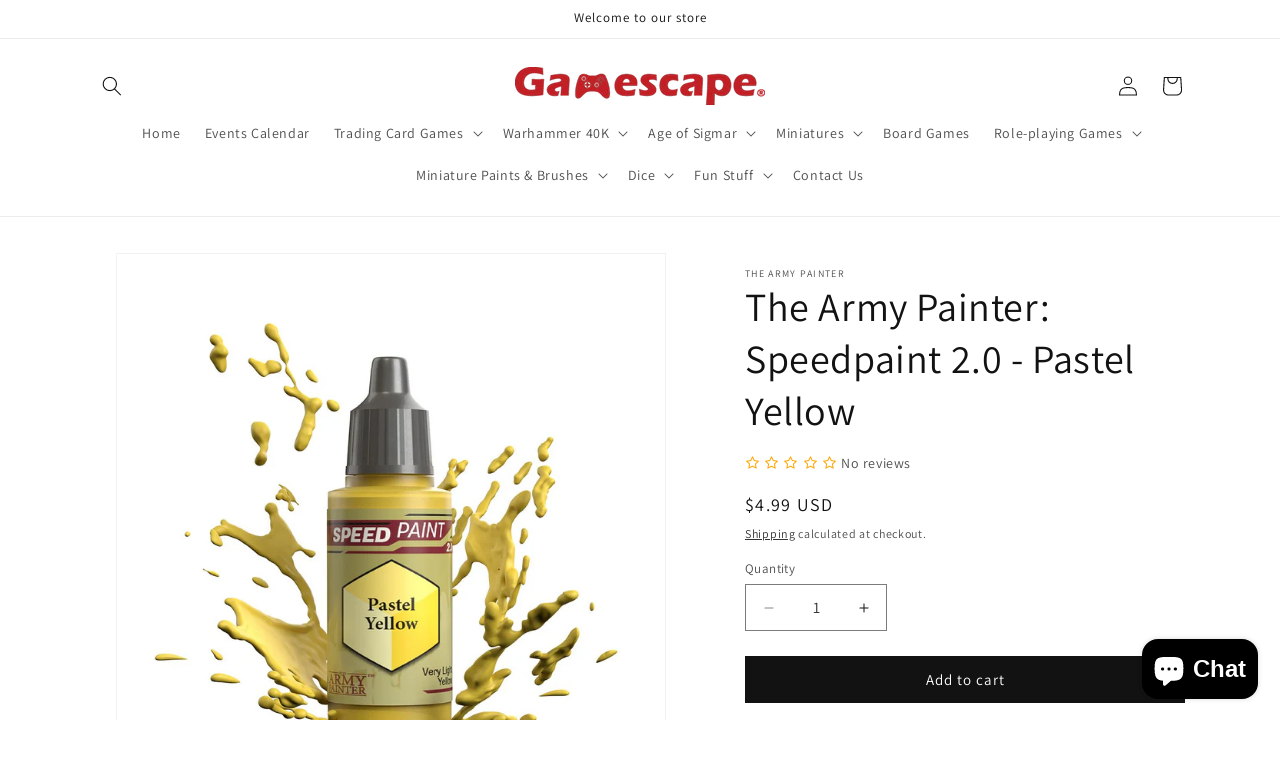

--- FILE ---
content_type: text/javascript
request_url: https://www.gamescape.com/cdn/shop/t/30/assets/pickup-availability.js?v=78418059211521962961722634486
body_size: -22
content:
customElements.get("pickup-availability")||customElements.define("pickup-availability",class extends HTMLElement{constructor(){super(),this.hasAttribute("available")&&(this.errorHtml=this.querySelector("template").content.firstElementChild.cloneNode(!0),this.onClickRefreshList=this.onClickRefreshList.bind(this),this.fetchAvailability(this.dataset.variantId))}fetchAvailability(variantId){if(!variantId)return;let rootUrl=this.dataset.rootUrl;rootUrl.endsWith("/")||(rootUrl=rootUrl+"/");const variantSectionUrl=`${rootUrl}variants/${variantId}/?section_id=pickup-availability`;fetch(variantSectionUrl).then(response=>response.text()).then(text=>{const sectionInnerHTML=new DOMParser().parseFromString(text,"text/html").querySelector(".shopify-section");this.renderPreview(sectionInnerHTML)}).catch(e=>{const button=this.querySelector("button");button&&button.removeEventListener("click",this.onClickRefreshList),this.renderError()})}onClickRefreshList(){this.fetchAvailability(this.dataset.variantId)}update(variant){variant?.available?this.fetchAvailability(variant.id):(this.removeAttribute("available"),this.innerHTML="")}renderError(){this.innerHTML="",this.appendChild(this.errorHtml),this.querySelector("button").addEventListener("click",this.onClickRefreshList)}renderPreview(sectionInnerHTML){const drawer=document.querySelector("pickup-availability-drawer");if(drawer&&drawer.remove(),!sectionInnerHTML.querySelector("pickup-availability-preview")){this.innerHTML="",this.removeAttribute("available");return}this.innerHTML=sectionInnerHTML.querySelector("pickup-availability-preview").outerHTML,this.setAttribute("available",""),document.body.appendChild(sectionInnerHTML.querySelector("pickup-availability-drawer")),this.dataset.productPageColorScheme.split(" ").forEach(colorClass=>{document.querySelector("pickup-availability-drawer").classList.add(colorClass)});const button=this.querySelector("button");button&&button.addEventListener("click",evt=>{document.querySelector("pickup-availability-drawer").show(evt.target)})}}),customElements.get("pickup-availability-drawer")||customElements.define("pickup-availability-drawer",class extends HTMLElement{constructor(){super(),this.onBodyClick=this.handleBodyClick.bind(this),this.querySelector("button").addEventListener("click",()=>{this.hide()}),this.addEventListener("keyup",event=>{event.code.toUpperCase()==="ESCAPE"&&this.hide()})}handleBodyClick(evt){const target=evt.target;target!=this&&!target.closest("pickup-availability-drawer")&&target.id!="ShowPickupAvailabilityDrawer"&&this.hide()}hide(){this.removeAttribute("open"),document.body.removeEventListener("click",this.onBodyClick),document.body.classList.remove("overflow-hidden"),removeTrapFocus(this.focusElement)}show(focusElement){this.focusElement=focusElement,this.setAttribute("open",""),document.body.addEventListener("click",this.onBodyClick),document.body.classList.add("overflow-hidden"),trapFocus(this)}});
//# sourceMappingURL=/cdn/shop/t/30/assets/pickup-availability.js.map?v=78418059211521962961722634486
